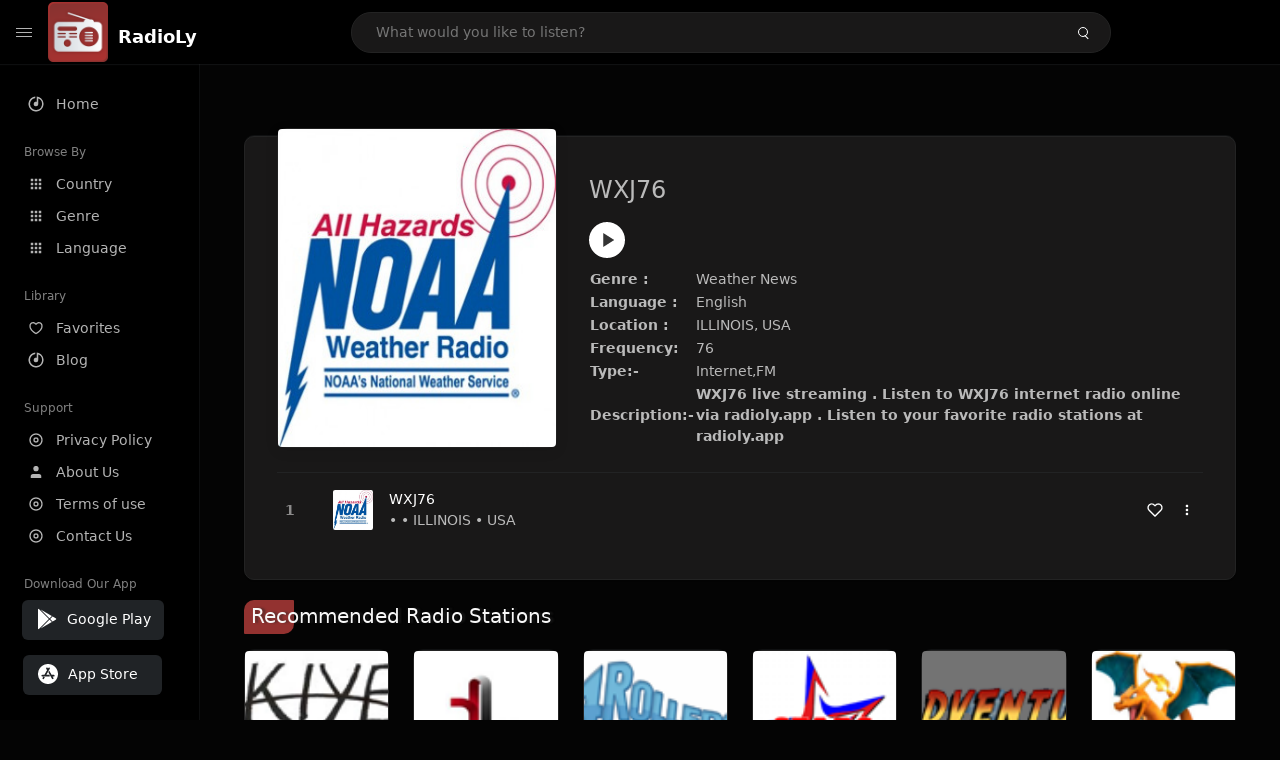

--- FILE ---
content_type: text/html; charset=UTF-8
request_url: https://radioly.app/radio/wxj76/
body_size: 11956
content:
<!DOCTYPE html><html lang="en"><head> <meta charset="UTF-8"> <meta name="viewport" content="width=device-width, user-scalable=no, initial-scale=1.0, maximum-scale=1.0, minimum-scale=1.0"> <meta http-equiv="X-UA-Compatible" content="ie=edge"> <title>WXJ76 FM Listen Live Online | ILLINOIS, USA - RadioLy</title><meta name="description" content="Listen Online WXJ76 FM live from ILLINOIS, USA and more than 50000 worldwide online radio stations including Weather News and many more. "> <meta name="keywords" content="Radio Station, Live Radio, Online Radio, Radio Tuner, Local Radio, AM Radio, AM FM Radio, FM Radio"><meta property="al:web:url" content="https://radioly.app/radio/wxj76/" /><meta property="og:site_name" content="RadioLy"><meta property="og:title" content="WXJ76 FM Listen Live Online | ILLINOIS, USA - RadioLy" /><meta property="og:image" content="https://d371i8ihhgym7w.cloudfront.net/102342531.jpg"><meta property="og:url" content="https://radioly.app/radio/wxj76/" /><meta property="og:description" content="Listen Online WXJ76 FM live from ILLINOIS, USA and more than 50000 worldwide online radio stations including Weather News and many more." /><meta name="twitter:card" content="summary" /><meta name="twitter:title" content="WXJ76 FM Listen Live Online | ILLINOIS, USA - RadioLy" /><meta name="twitter:url" content="https://radioly.app/radio/wxj76/" /><meta property="twitter:image" content="https://d371i8ihhgym7w.cloudfront.net/102342531.jpg"><meta name="twitter:description" content="Listen Online WXJ76 FM live from ILLINOIS, USA and more than 50000 worldwide online radio stations including Weather News and many more.." /><link rel="canonical" href="https://radioly.app/radio/wxj76/">  <link href="https://radioly.app/RadioLy.ico" rel="icon" sizes="32x32"> <link href="https://radioly.app/RadioLy.ico" rel="icon" sizes="192x192">  <link rel="apple-touch-icon" href="https://radioly.app/RadioLy.ico"> <link rel="apple-touch-icon" sizes="152x152" href="https://radioly.app/RadioLy.ico"> <link rel="apple-touch-icon" sizes="180x180" href="https://radioly.app/RadioLy.ico"> <link rel="apple-touch-icon" sizes="167x167" href="https://radioly.app/RadioLy.ico">  <link rel="preconnect" href="https://fonts.googleapis.com"> <link rel="preconnect" href="https://fonts.gstatic.com" crossorigin> <link href="https://fonts.googleapis.com/css2?family=Open+Sans:wght@300;400;500;600;700;800&display=swap" rel="stylesheet">  <link rel="stylesheet" href="https://radioly.app/css/vendors.bundle.css" type="text/css"> <link rel="stylesheet" href="https://radioly.app/css/styles.css" type="text/css">   <script>var base_url = 'https://radioly.app/';</script> <script async src="https://www.googletagmanager.com/gtag/js?id=UA-133828896-1"></script><script> window.dataLayer = window.dataLayer || []; function gtag(){dataLayer.push(arguments);} gtag('js', new Date()); gtag('config', 'UA-133828896-1');</script><script type="text/javascript" src="//monu.delivery/site/c/9/fc5c75-7d49-4288-b9fe-92275e04f36e.js" data-cfasync="false"></script></head><style>body.pb-theme-dark { background-color: #040404 !important;}</style><body class="pb-theme-dark"> <div id="pb_wrapper"> <div id="pb_progress"></div>  <header id="pb_header"><div class="pb-header-container"> <div class="pb-header-left"> <button type="button" id="pb_hamburger"> <span class="pb-icon-nav"></span> </button>  <a style="display: block;" href="https://radioly.app/" class="pb-brand pb-brand-logo pb-page-link"> <img src="https://d371i8ihhgym7w.cloudfront.net/logo.png" alt="" style="width: 60px; border-radius: 3px; margin-right: 10px; height:60px"> </a> <a href="https://radioly.app/" class="web-title pb-brand pb-page-link" style="z-index: 1; margin-top: 8px;">RadioLy</a> </div> <div class="pb-search-form mx-sm-auto"> <input type="text" id="pb-search-input" placeholder="What would you like to listen?"> <button type="button" id="pb_search_icon" class="ms-auto btn p-0"> <i class="pb-icon-search"></i> </button>  </div><nav class="navbar flex-shrink-0"><ul class="navbar-nav flex-row align-items-center"> </ul></nav></div></header>   <aside id="pb_aside"> <nav class="navbar"> <ul class="navbar-nav"> <li class="nav-item "> <a class="nav-link pb-page-link" href="/"> <svg class="nav-link__icon" xmlns="http://www.w3.org/2000/svg" width="18" height="18" viewBox="0 0 24 24" fill="currentColor" stroke-width="2" stroke-linecap="round" stroke-linejoin="round" aria-hidden="true" role="img" focusable="false"> <g> <path fill="none" d="M0 0h24v24H0z"/> <path d="M15 4.582V12a3 3 0 1 1-2-2.83V2.05c5.053.501 9 4.765 9 9.95 0 5.523-4.477 10-10 10S2 17.523 2 12c0-5.185 3.947-9.449 9-9.95v2.012A8.001 8.001 0 0 0 12 20a8 8 0 0 0 3-15.418z"/> </g> </svg> <span class="nav-link__text">Home</span> </a> </li> <li class="nav-item mt-3"> <span class="pb-aside__title">Browse By</span> </li> <li class="nav-item "> <a class="nav-link pb-page-link" href="https://radioly.app/country/"> <svg class="nav-link__icon" xmlns="http://www.w3.org/2000/svg" width="16" height="16" viewBox="0 0 24 24" fill="currentColor" stroke-width="2" stroke-linecap="round" stroke-linejoin="round" aria-hidden="true" role="img" focusable="false"> <path d="M4 8h4V4H4v4zm6 12h4v-4h-4v4zm-6 0h4v-4H4v4zm0-6h4v-4H4v4zm6 0h4v-4h-4v4zm6-10v4h4V4h-4zm-6 4h4V4h-4v4zm6 6h4v-4h-4v4zm0 6h4v-4h-4v4z" /> </svg> <span class="nav-link__text">Country</span> </a> </li> <li class="nav-item "> <a class="nav-link pb-page-link" href="https://radioly.app/genre/"> <svg class="nav-link__icon" xmlns="http://www.w3.org/2000/svg" width="16" height="16" viewBox="0 0 24 24" fill="currentColor" stroke-width="2" stroke-linecap="round" stroke-linejoin="round" aria-hidden="true" role="img" focusable="false"> <path d="M4 8h4V4H4v4zm6 12h4v-4h-4v4zm-6 0h4v-4H4v4zm0-6h4v-4H4v4zm6 0h4v-4h-4v4zm6-10v4h4V4h-4zm-6 4h4V4h-4v4zm6 6h4v-4h-4v4zm0 6h4v-4h-4v4z" /> </svg> <span class="nav-link__text">Genre</span> </a> </li> <li class="nav-item "> <a class="nav-link pb-page-link" href="https://radioly.app/language/"> <svg class="nav-link__icon" xmlns="http://www.w3.org/2000/svg" width="16" height="16" viewBox="0 0 24 24" fill="currentColor" stroke-width="2" stroke-linecap="round" stroke-linejoin="round" aria-hidden="true" role="img" focusable="false"> <path d="M4 8h4V4H4v4zm6 12h4v-4h-4v4zm-6 0h4v-4H4v4zm0-6h4v-4H4v4zm6 0h4v-4h-4v4zm6-10v4h4V4h-4zm-6 4h4V4h-4v4zm6 6h4v-4h-4v4zm0 6h4v-4h-4v4z" /> </svg> <span class="nav-link__text">Language</span> </a> </li> <li class="nav-item mt-3"> <span class="pb-aside__title">Library</span> </li> <li class="nav-item "> <a class="nav-link pb-page-link" href="https://radioly.app/favorites/"> <svg class="nav-link__icon" xmlns="http://www.w3.org/2000/svg" width="16" height="16" viewBox="0 0 24 24" fill="currentColor" stroke-width="2" stroke-linecap="round" stroke-linejoin="round" aria-hidden="true" role="img" focusable="false"> <g> <path fill="none" d="M0 0H24V24H0z"/> <path d="M16.5 3C19.538 3 22 5.5 22 9c0 7-7.5 11-10 12.5C9.5 20 2 16 2 9c0-3.5 2.5-6 5.5-6C9.36 3 11 4 12 5c1-1 2.64-2 4.5-2zm-3.566 15.604c.881-.556 1.676-1.109 2.42-1.701C18.335 14.533 20 11.943 20 9c0-2.36-1.537-4-3.5-4-1.076 0-2.24.57-3.086 1.414L12 7.828l-1.414-1.414C9.74 5.57 8.576 5 7.5 5 5.56 5 4 6.656 4 9c0 2.944 1.666 5.533 4.645 7.903.745.592 1.54 1.145 2.421 1.7.299.189.595.37.934.572.339-.202.635-.383.934-.571z"/> </g> </svg> <span class="nav-link__text">Favorites</span> </a> </li><li class="nav-item "> <a class="nav-link pb-page-link" href="https://radioly.app/blog/"><svg class="nav-link__icon" xmlns="http://www.w3.org/2000/svg" width="18" height="18" viewBox="0 0 24 24" fill="currentColor" stroke-width="2" stroke-linecap="round" stroke-linejoin="round" aria-hidden="true" role="img" focusable="false"> <g> <path fill="none" d="M0 0h24v24H0z"/> <path d="M15 4.582V12a3 3 0 1 1-2-2.83V2.05c5.053.501 9 4.765 9 9.95 0 5.523-4.477 10-10 10S2 17.523 2 12c0-5.185 3.947-9.449 9-9.95v2.012A8.001 8.001 0 0 0 12 20a8 8 0 0 0 3-15.418z"/> </g></svg> <span class="nav-link__text">Blog</span> </a></li><li class="nav-item mt-3"> <span class="pb-aside__title">Support</span></li><li class="nav-item "> <a class="nav-link pb-page-link" href="https://radioly.app/privacy-policy/"><svg class="nav-link__icon" xmlns="http://www.w3.org/2000/svg" width="16" height="16" viewBox="0 0 24 24" fill="currentColor" stroke-width="2" stroke-linecap="round" stroke-linejoin="round" aria-hidden="true" role="img" focusable="false"> <g> <path fill="none" d="M0 0h24v24H0z"></path> <path d="M12 20a8 8 0 1 0 0-16 8 8 0 0 0 0 16zm0 2C6.477 22 2 17.523 2 12S6.477 2 12 2s10 4.477 10 10-4.477 10-10 10zm0-8a2 2 0 1 0 0-4 2 2 0 0 0 0 4zm0 2a4 4 0 1 1 0-8 4 4 0 0 1 0 8z"></path> </g> </svg> <span class="nav-link__text">Privacy Policy</span> </a></li><li class="nav-item "> <a class="nav-link pb-page-link" href="https://radioly.app/about-us/"><svg class="nav-link__icon" xmlns="http://www.w3.org/2000/svg" width="16" height="16" viewBox="0 0 24 24" fill="currentColor" stroke-width="2" stroke-linecap="round" stroke-linejoin="round" aria-hidden="true" role="img" focusable="false"> <path d="M20 21v-2a4 4 0 0 0-4-4H8a4 4 0 0 0-4 4v2"></path><circle cx="12" cy="7" r="4"></circle> </svg> <span class="nav-link__text">About Us</span> </a></li><li class="nav-item "> <a class="nav-link pb-page-link" href="https://radioly.app/terms-and-condition/"><svg class="nav-link__icon" xmlns="http://www.w3.org/2000/svg" width="16" height="16" viewBox="0 0 24 24" fill="currentColor" stroke-width="2" stroke-linecap="round" stroke-linejoin="round" aria-hidden="true" role="img" focusable="false"> <g> <path fill="none" d="M0 0h24v24H0z"></path> <path d="M12 20a8 8 0 1 0 0-16 8 8 0 0 0 0 16zm0 2C6.477 22 2 17.523 2 12S6.477 2 12 2s10 4.477 10 10-4.477 10-10 10zm0-8a2 2 0 1 0 0-4 2 2 0 0 0 0 4zm0 2a4 4 0 1 1 0-8 4 4 0 0 1 0 8z"></path> </g> </svg> <span class="nav-link__text">Terms of use</span> </a></li><li class="nav-item "> <a class="nav-link pb-page-link" href="https://radioly.app/contact-us/"><svg class="nav-link__icon" xmlns="http://www.w3.org/2000/svg" width="16" height="16" viewBox="0 0 24 24" fill="currentColor" stroke-width="2" stroke-linecap="round" stroke-linejoin="round" aria-hidden="true" role="img" focusable="false"> <g> <path fill="none" d="M0 0h24v24H0z"></path> <path d="M12 20a8 8 0 1 0 0-16 8 8 0 0 0 0 16zm0 2C6.477 22 2 17.523 2 12S6.477 2 12 2s10 4.477 10 10-4.477 10-10 10zm0-8a2 2 0 1 0 0-4 2 2 0 0 0 0 4zm0 2a4 4 0 1 1 0-8 4 4 0 0 1 0 8z"></path> </g> </svg> <span class="nav-link__text">Contact Us</span> </a></li><li class="nav-item mt-3"><span class="pb-aside__title">Download Our App</span></li><li class="nav-item"> <div style="margin-left: 14px;" class="d-flex align-items-center pb-app-download"> <a href="https://play.google.com/store/apps/details?id=com.onlineradio.radiofm&hl=en&gl=us" class="btn d-flex align-items-center ms-2" target="_blank"> <svg viewBox="0 0 24 24" width="24" height="24"> <path fill="none" d="M0 0h24v24H0z"></path> <path fill="currentColor" d="M3.609 1.814L13.792 12 3.61 22.186a.996.996 0 0 1-.61-.92V2.734a1 1 0 0 1 .609-.92zm10.89 10.893l2.302 2.302-10.937 6.333 8.635-8.635zm3.199-3.198l2.807 1.626a1 1 0 0 1 0 1.73l-2.808 1.626L15.206 12l2.492-2.491zM5.864 2.658L16.802 8.99l-2.303 2.303-8.635-8.635z"></path> </svg> <span class="ms-2">Google Play</span> </a> </div><div style="margin-left: 23px;margin-top: 15px;" class="d-flex align-items-center pb-app-download"><a href="https://itunes.apple.com/in/app/radio-hub-app/id1440995773?mt=8" class="btn d-flex align-items-center" style="width: 139px;" target="_blank"> <svg viewBox="0 0 24 24" width="24" height="24"> <path fill="none" d="M0 0h24v24H0z"></path> <path fill="currentColor" d="M12 2c5.523 0 10 4.477 10 10s-4.477 10-10 10S2 17.523 2 12 6.477 2 12 2zM8.823 15.343c-.395-.477-.886-.647-1.479-.509l-.15.041-.59 1.016a.823.823 0 0 0 1.366.916l.062-.093.79-1.371zM13.21 8.66c-.488.404-.98 1.597-.29 2.787l3.04 5.266a.824.824 0 0 0 1.476-.722l-.049-.1-.802-1.392h1.19a.82.82 0 0 0 .822-.823.82.82 0 0 0-.72-.816l-.103-.006h-2.14L13.44 9.057l-.23-.396zm.278-3.044a.825.825 0 0 0-1.063.21l-.062.092-.367.633-.359-.633a.824.824 0 0 0-1.476.722l.049.1.838 1.457-2.685 4.653H6.266a.82.82 0 0 0-.822.822c0 .421.312.766.719.817l.103.006h7.48c.34-.64-.06-1.549-.81-1.638l-.121-.007h-2.553l3.528-6.11a.823.823 0 0 0-.302-1.124z"></path> </svg> <span class="ms-2">App Store</span></a><div/></li> </ul> </nav>  <footer class="pb-footer"> <p class="text-muted pb-copy">@2026 RadioLy</p> </footer> </aside> <main id="pb_main"> <div class="pb-main-container"><div id="mmt-f29d6e76-9e6a-48c1-9556-3c66002ebf7c"></div><script type="text/javascript" data-cfasync="false">$MMT = window.$MMT || {}; $MMT.cmd = $MMT.cmd || [];$MMT.cmd.push(function(){ $MMT.display.slots.push(["f29d6e76-9e6a-48c1-9556-3c66002ebf7c"]); })</script> <div class="pb-card pb-card--collection nsofts_border"> <div style="margin-top:15px" class="pb-card--collection__head"> <div class="pb-card--collection__cover nsofts_border"> <img style="height: 100%;" onerror="this.src='https://d371i8ihhgym7w.cloudfront.net/logo.png';" src="https://d371i8ihhgym7w.cloudfront.net/102342531.jpg" alt=" WXJ76"> </div> <div class="pb-card--collection__content"> <h1> WXJ76</h1><button type="button" style="display: inline-block !important; margin-top: 10px;" class="pb-btn-play" data-play-id="110088"></button><table style="margin-top: 10px;"> <tbody> <tr> <th>Genre :</th> <td >Weather News</td> </tr> <tr > <th >Language :</th> <td >English</td> </tr> <tr > <th >Location :</th> <td > ILLINOIS, USA</td> </tr> <tr > <th >Frequency:</th> <td >76</td> </tr> <tr > <th >Type:-</th> <td >Internet,FM</td> </tr> <tr> <th>Description:-</th> <th> WXJ76 live streaming . Listen to WXJ76 internet radio online via radioly.app . Listen to your favorite radio stations at radioly.app </th> </tr> </tbody></table> </div> </div> <div class="pb-card--collection__body"> <ul class="pb-collection-list"> <li class="pb-collection-list__item" data-audio-id="110088" data-audio-name=" WXJ76" data-audio-artist="Weather News" data-audio-album="Weather News" data-audio-url="https://wxradio.org/IL-Champaign-WXJ76" data-audio-cover="https://d371i8ihhgym7w.cloudfront.net/102342531.jpg"> <button type="button" class="pb-btn-play" data-play-id="110088"></button> <span class="pb-collection-list__item__number"></span> <div class="pb-collection-list__cover" data-play-id="110088"> <img onerror="this.src='https://d371i8ihhgym7w.cloudfront.net/logo.png';" src="https://d371i8ihhgym7w.cloudfront.net/102342531.jpg" alt=""> <div class="pb-collection-list__cover__content"> <span class="pb-collection-list__cover__title"> WXJ76</span> <span class="pb-collection-list__cover__sub-title" > • • ILLINOIS • USA</span> </div> </div> <button class="pb-btn-fav d-inline-flex align-items-center" data-fav-id="110088"> <svg xmlns="http://www.w3.org/2000/svg" width="16" height="16" viewBox="0 0 24 24" fill="none" stroke="currentColor" stroke-width="2" stroke-linecap="round" stroke-linejoin="round"> <path d="M20.84 4.61a5.5 5.5 0 0 0-7.78 0L12 5.67l-1.06-1.06a5.5 5.5 0 0 0-7.78 7.78l1.06 1.06L12 21.23l7.78-7.78 1.06-1.06a5.5 5.5 0 0 0 0-7.78z" /> </svg> </button> <div class="dropdown"> <a href="javascript:void(0);" data-bs-toggle="dropdown"> <svg xmlns="http://www.w3.org/2000/svg" width="16" height="16" viewBox="0 0 24 24" fill="currentColor" stroke="currentColor" stroke-width="0" stroke-linecap="round" stroke-linejoin="round"> <circle cx="12" cy="12" r="2"></circle> <circle cx="12" cy="6" r="2"></circle> <circle cx="12" cy="18" r="2"></circle> </svg> </a> <ul class="dropdown-menu dropdown-menu-end"> <li><a class="dropdown-item pb-btn-np" href="javascript:void(0)" data-play-id="110088">Next to play</a></li> <li><a class="dropdown-item pb-btn-aq" href="javascript:void(0)" data-play-id="110088">Add to queue</a></li> <li><a class="dropdown-item" href="javascript:void(0);" data-share-id="wxj76/" data-bs-toggle="modal" data-bs-target="#pb_share_music">Share</a></li> <li><hr class="dropdown-divider"></li> <li><a class="dropdown-item pb-btn-p" href="javascript:void(0)" data-play-id="110088">Play</a></li> </ul> </div> </li> </ul> </div> </div> <div style="margin-top:20px" class="mb-3"> <h5 class="ns-title-bar">Recommended Radio Stations</h5> </div> <div class="swiper-section mb-4"> <div class="swiper" data-slides="6" grid-rows="2"> <div class="swiper-wrapper"> <div class="swiper-slide"> <div class="pb-card pb-card--cover nsofts_border" data-audio-id="48580" data-audio-name="KIYE 88.7 FM" data-audio-artist="classic rock, blues, jazz, news, oldies" data-audio-country="US" data-audio-url="https://fmradiohub.in/radio?url=http://kiye.streamon.fm:8000/KIYE-24k.aac" data-audio-cover="https://d371i8ihhgym7w.cloudfront.net/3733.png"> <div class="pb-card__head dropdown"> <a href="javascript:void(0);" data-bs-toggle="dropdown"> <svg xmlns="http://www.w3.org/2000/svg" width="16" height="16" viewBox="0 0 24 24" fill="currentColor" stroke="currentColor" stroke-width="0" stroke-linecap="round" stroke-linejoin="round"> <circle cx="12" cy="12" r="2"></circle> <circle cx="12" cy="6" r="2"></circle> <circle cx="12" cy="18" r="2"></circle> </svg> </a> <ul class="dropdown-menu"> <li><a class="dropdown-item pb-btn-np" href="javascript:void(0)" data-play-id="48580">Next to play</a></li> <li><a class="dropdown-item pb-btn-aq" href="javascript:void(0)" data-play-id="48580">Add to queue</a></li> <li><a class="dropdown-item pb-btn-fav" href="javascript:void(0)" data-fav-id="48580">Favorites</a></li> <li><a class="dropdown-item" href="javascript:void(0);" data-share-id="us.kiye/" data-bs-toggle="modal" data-bs-target="#pb_share_music">Share</a></li> <li><hr class="dropdown-divider"></li> <li><a class="dropdown-item pb-btn-p" href="javascript:void(0)" data-play-id="48580">Play</a></li> </ul> </div> <div class="pb-card__image" > <a class="pb-page-link" href="https://radioly.app/radio/us.kiye/"><img onerror="this.src='https://d371i8ihhgym7w.cloudfront.net/logo.png';" src="https://d371i8ihhgym7w.cloudfront.net/3733.png" alt="KIYE 88.7 FM"></a> <button type="button" class="pb-btn-play" data-play-id="48580"></button> </div> <div class="pb-card__content"> <div class="pb-card__content__text"> <a href="https://radioly.app/radio/us.kiye/"class="pb-card__title pb-page-link">KIYE 88.7 FM</a> <a href="https://radioly.app/radio/us.kiye/" class="pb-card__sub-title pb-page-link">classic rock, blues, jazz, news, oldies</a> </div> </div> </div> </div> <div class="swiper-slide"> <div class="pb-card pb-card--cover nsofts_border" data-audio-id="48583" data-audio-name="Traklife Radio " data-audio-artist="r'n'b, pop, hip-hop, soul" data-audio-country="US" data-audio-url="https://fmradiohub.in/radio?url=http://108.163.221.106/stream" data-audio-cover="https://d371i8ihhgym7w.cloudfront.net/3736.png"> <div class="pb-card__head dropdown"> <a href="javascript:void(0);" data-bs-toggle="dropdown"> <svg xmlns="http://www.w3.org/2000/svg" width="16" height="16" viewBox="0 0 24 24" fill="currentColor" stroke="currentColor" stroke-width="0" stroke-linecap="round" stroke-linejoin="round"> <circle cx="12" cy="12" r="2"></circle> <circle cx="12" cy="6" r="2"></circle> <circle cx="12" cy="18" r="2"></circle> </svg> </a> <ul class="dropdown-menu"> <li><a class="dropdown-item pb-btn-np" href="javascript:void(0)" data-play-id="48583">Next to play</a></li> <li><a class="dropdown-item pb-btn-aq" href="javascript:void(0)" data-play-id="48583">Add to queue</a></li> <li><a class="dropdown-item pb-btn-fav" href="javascript:void(0)" data-fav-id="48583">Favorites</a></li> <li><a class="dropdown-item" href="javascript:void(0);" data-share-id="us.trakliferadio/" data-bs-toggle="modal" data-bs-target="#pb_share_music">Share</a></li> <li><hr class="dropdown-divider"></li> <li><a class="dropdown-item pb-btn-p" href="javascript:void(0)" data-play-id="48583">Play</a></li> </ul> </div> <div class="pb-card__image" > <a class="pb-page-link" href="https://radioly.app/radio/us.trakliferadio/"><img onerror="this.src='https://d371i8ihhgym7w.cloudfront.net/logo.png';" src="https://d371i8ihhgym7w.cloudfront.net/3736.png" alt="Traklife Radio "></a> <button type="button" class="pb-btn-play" data-play-id="48583"></button> </div> <div class="pb-card__content"> <div class="pb-card__content__text"> <a href="https://radioly.app/radio/us.trakliferadio/"class="pb-card__title pb-page-link">Traklife Radio </a> <a href="https://radioly.app/radio/us.trakliferadio/" class="pb-card__sub-title pb-page-link">r'n'b, pop, hip-hop, soul</a> </div> </div> </div> </div> <div class="swiper-slide"> <div class="pb-card pb-card--cover nsofts_border" data-audio-id="48618" data-audio-name="4RollersRadio" data-audio-artist="r'n'b, hip-hop, urban" data-audio-country="US" data-audio-url="https://fmradiohub.in/radio?url=http://usa6.fastcast4u.com:5144/stream" data-audio-cover="https://d371i8ihhgym7w.cloudfront.net/3771.png"> <div class="pb-card__head dropdown"> <a href="javascript:void(0);" data-bs-toggle="dropdown"> <svg xmlns="http://www.w3.org/2000/svg" width="16" height="16" viewBox="0 0 24 24" fill="currentColor" stroke="currentColor" stroke-width="0" stroke-linecap="round" stroke-linejoin="round"> <circle cx="12" cy="12" r="2"></circle> <circle cx="12" cy="6" r="2"></circle> <circle cx="12" cy="18" r="2"></circle> </svg> </a> <ul class="dropdown-menu"> <li><a class="dropdown-item pb-btn-np" href="javascript:void(0)" data-play-id="48618">Next to play</a></li> <li><a class="dropdown-item pb-btn-aq" href="javascript:void(0)" data-play-id="48618">Add to queue</a></li> <li><a class="dropdown-item pb-btn-fav" href="javascript:void(0)" data-fav-id="48618">Favorites</a></li> <li><a class="dropdown-item" href="javascript:void(0);" data-share-id="us.4rollers/" data-bs-toggle="modal" data-bs-target="#pb_share_music">Share</a></li> <li><hr class="dropdown-divider"></li> <li><a class="dropdown-item pb-btn-p" href="javascript:void(0)" data-play-id="48618">Play</a></li> </ul> </div> <div class="pb-card__image" > <a class="pb-page-link" href="https://radioly.app/radio/us.4rollers/"><img onerror="this.src='https://d371i8ihhgym7w.cloudfront.net/logo.png';" src="https://d371i8ihhgym7w.cloudfront.net/3771.png" alt="4RollersRadio"></a> <button type="button" class="pb-btn-play" data-play-id="48618"></button> </div> <div class="pb-card__content"> <div class="pb-card__content__text"> <a href="https://radioly.app/radio/us.4rollers/"class="pb-card__title pb-page-link">4RollersRadio</a> <a href="https://radioly.app/radio/us.4rollers/" class="pb-card__sub-title pb-page-link">r'n'b, hip-hop, urban</a> </div> </div> </div> </div> <div class="swiper-slide"> <div class="pb-card pb-card--cover nsofts_border" data-audio-id="48750" data-audio-name="Stars 99.3" data-audio-artist="rock'n'roll, pop-rock" data-audio-country="US" data-audio-url="https://fmradiohub.in/radio?url=http://67.212.165.106:8089/live.mp3" data-audio-cover="https://d371i8ihhgym7w.cloudfront.net/3903.png"> <div class="pb-card__head dropdown"> <a href="javascript:void(0);" data-bs-toggle="dropdown"> <svg xmlns="http://www.w3.org/2000/svg" width="16" height="16" viewBox="0 0 24 24" fill="currentColor" stroke="currentColor" stroke-width="0" stroke-linecap="round" stroke-linejoin="round"> <circle cx="12" cy="12" r="2"></circle> <circle cx="12" cy="6" r="2"></circle> <circle cx="12" cy="18" r="2"></circle> </svg> </a> <ul class="dropdown-menu"> <li><a class="dropdown-item pb-btn-np" href="javascript:void(0)" data-play-id="48750">Next to play</a></li> <li><a class="dropdown-item pb-btn-aq" href="javascript:void(0)" data-play-id="48750">Add to queue</a></li> <li><a class="dropdown-item pb-btn-fav" href="javascript:void(0)" data-fav-id="48750">Favorites</a></li> <li><a class="dropdown-item" href="javascript:void(0);" data-share-id="us.wbed/" data-bs-toggle="modal" data-bs-target="#pb_share_music">Share</a></li> <li><hr class="dropdown-divider"></li> <li><a class="dropdown-item pb-btn-p" href="javascript:void(0)" data-play-id="48750">Play</a></li> </ul> </div> <div class="pb-card__image" > <a class="pb-page-link" href="https://radioly.app/radio/us.wbed/"><img onerror="this.src='https://d371i8ihhgym7w.cloudfront.net/logo.png';" src="https://d371i8ihhgym7w.cloudfront.net/3903.png" alt="Stars 99.3"></a> <button type="button" class="pb-btn-play" data-play-id="48750"></button> </div> <div class="pb-card__content"> <div class="pb-card__content__text"> <a href="https://radioly.app/radio/us.wbed/"class="pb-card__title pb-page-link">Stars 99.3</a> <a href="https://radioly.app/radio/us.wbed/" class="pb-card__sub-title pb-page-link">rock'n'roll, pop-rock</a> </div> </div> </div> </div> <div class="swiper-slide"> <div class="pb-card pb-card--cover nsofts_border" data-audio-id="49036" data-audio-name="The Adventure" data-audio-artist="pop, 90s, 80s" data-audio-country="US" data-audio-url="https://fmradiohub.in/radio?url=http://72.13.83.130:1010/KWHO" data-audio-cover="https://d371i8ihhgym7w.cloudfront.net/4189.png"> <div class="pb-card__head dropdown"> <a href="javascript:void(0);" data-bs-toggle="dropdown"> <svg xmlns="http://www.w3.org/2000/svg" width="16" height="16" viewBox="0 0 24 24" fill="currentColor" stroke="currentColor" stroke-width="0" stroke-linecap="round" stroke-linejoin="round"> <circle cx="12" cy="12" r="2"></circle> <circle cx="12" cy="6" r="2"></circle> <circle cx="12" cy="18" r="2"></circle> </svg> </a> <ul class="dropdown-menu"> <li><a class="dropdown-item pb-btn-np" href="javascript:void(0)" data-play-id="49036">Next to play</a></li> <li><a class="dropdown-item pb-btn-aq" href="javascript:void(0)" data-play-id="49036">Add to queue</a></li> <li><a class="dropdown-item pb-btn-fav" href="javascript:void(0)" data-fav-id="49036">Favorites</a></li> <li><a class="dropdown-item" href="javascript:void(0);" data-share-id="us.kwho/" data-bs-toggle="modal" data-bs-target="#pb_share_music">Share</a></li> <li><hr class="dropdown-divider"></li> <li><a class="dropdown-item pb-btn-p" href="javascript:void(0)" data-play-id="49036">Play</a></li> </ul> </div> <div class="pb-card__image" > <a class="pb-page-link" href="https://radioly.app/radio/us.kwho/"><img onerror="this.src='https://d371i8ihhgym7w.cloudfront.net/logo.png';" src="https://d371i8ihhgym7w.cloudfront.net/4189.png" alt="The Adventure"></a> <button type="button" class="pb-btn-play" data-play-id="49036"></button> </div> <div class="pb-card__content"> <div class="pb-card__content__text"> <a href="https://radioly.app/radio/us.kwho/"class="pb-card__title pb-page-link">The Adventure</a> <a href="https://radioly.app/radio/us.kwho/" class="pb-card__sub-title pb-page-link">pop, 90s, 80s</a> </div> </div> </div> </div> <div class="swiper-slide"> <div class="pb-card pb-card--cover nsofts_border" data-audio-id="49094" data-audio-name="Music Nation" data-audio-artist="indie, alternative" data-audio-country="US" data-audio-url="https://fmradiohub.in/radio?url=http://listen.radionomy.com/musicnation" data-audio-cover="https://d371i8ihhgym7w.cloudfront.net/4247.png"> <div class="pb-card__head dropdown"> <a href="javascript:void(0);" data-bs-toggle="dropdown"> <svg xmlns="http://www.w3.org/2000/svg" width="16" height="16" viewBox="0 0 24 24" fill="currentColor" stroke="currentColor" stroke-width="0" stroke-linecap="round" stroke-linejoin="round"> <circle cx="12" cy="12" r="2"></circle> <circle cx="12" cy="6" r="2"></circle> <circle cx="12" cy="18" r="2"></circle> </svg> </a> <ul class="dropdown-menu"> <li><a class="dropdown-item pb-btn-np" href="javascript:void(0)" data-play-id="49094">Next to play</a></li> <li><a class="dropdown-item pb-btn-aq" href="javascript:void(0)" data-play-id="49094">Add to queue</a></li> <li><a class="dropdown-item pb-btn-fav" href="javascript:void(0)" data-fav-id="49094">Favorites</a></li> <li><a class="dropdown-item" href="javascript:void(0);" data-share-id="us.musicnation/" data-bs-toggle="modal" data-bs-target="#pb_share_music">Share</a></li> <li><hr class="dropdown-divider"></li> <li><a class="dropdown-item pb-btn-p" href="javascript:void(0)" data-play-id="49094">Play</a></li> </ul> </div> <div class="pb-card__image" > <a class="pb-page-link" href="https://radioly.app/radio/us.musicnation/"><img onerror="this.src='https://d371i8ihhgym7w.cloudfront.net/logo.png';" src="https://d371i8ihhgym7w.cloudfront.net/4247.png" alt="Music Nation"></a> <button type="button" class="pb-btn-play" data-play-id="49094"></button> </div> <div class="pb-card__content"> <div class="pb-card__content__text"> <a href="https://radioly.app/radio/us.musicnation/"class="pb-card__title pb-page-link">Music Nation</a> <a href="https://radioly.app/radio/us.musicnation/" class="pb-card__sub-title pb-page-link">indie, alternative</a> </div> </div> </div> </div> <div class="swiper-slide"> <div class="pb-card pb-card--cover nsofts_border" data-audio-id="49136" data-audio-name="Three clock hours FM" data-audio-artist="rock, pop, rap, hip-hop" data-audio-country="US" data-audio-url="https://fmradiohub.in/radio?url=http://94.24.49.45:8180/;" data-audio-cover="https://d371i8ihhgym7w.cloudfront.net/4289.png"> <div class="pb-card__head dropdown"> <a href="javascript:void(0);" data-bs-toggle="dropdown"> <svg xmlns="http://www.w3.org/2000/svg" width="16" height="16" viewBox="0 0 24 24" fill="currentColor" stroke="currentColor" stroke-width="0" stroke-linecap="round" stroke-linejoin="round"> <circle cx="12" cy="12" r="2"></circle> <circle cx="12" cy="6" r="2"></circle> <circle cx="12" cy="18" r="2"></circle> </svg> </a> <ul class="dropdown-menu"> <li><a class="dropdown-item pb-btn-np" href="javascript:void(0)" data-play-id="49136">Next to play</a></li> <li><a class="dropdown-item pb-btn-aq" href="javascript:void(0)" data-play-id="49136">Add to queue</a></li> <li><a class="dropdown-item pb-btn-fav" href="javascript:void(0)" data-fav-id="49136">Favorites</a></li> <li><a class="dropdown-item" href="javascript:void(0);" data-share-id="us.threeclockhours/" data-bs-toggle="modal" data-bs-target="#pb_share_music">Share</a></li> <li><hr class="dropdown-divider"></li> <li><a class="dropdown-item pb-btn-p" href="javascript:void(0)" data-play-id="49136">Play</a></li> </ul> </div> <div class="pb-card__image" > <a class="pb-page-link" href="https://radioly.app/radio/us.threeclockhours/"><img onerror="this.src='https://d371i8ihhgym7w.cloudfront.net/logo.png';" src="https://d371i8ihhgym7w.cloudfront.net/4289.png" alt="Three clock hours FM"></a> <button type="button" class="pb-btn-play" data-play-id="49136"></button> </div> <div class="pb-card__content"> <div class="pb-card__content__text"> <a href="https://radioly.app/radio/us.threeclockhours/"class="pb-card__title pb-page-link">Three clock hours FM</a> <a href="https://radioly.app/radio/us.threeclockhours/" class="pb-card__sub-title pb-page-link">rock, pop, rap, hip-hop</a> </div> </div> </div> </div> <div class="swiper-slide"> <div class="pb-card pb-card--cover nsofts_border" data-audio-id="49303" data-audio-name="STAR FM" data-audio-artist="top40" data-audio-country="us" data-audio-url="https://fmradiohub.in/radio?url=http://15363.live.streamtheworld.com/KEHKFMAAC.aac" data-audio-cover="https://d371i8ihhgym7w.cloudfront.net/4456.png"> <div class="pb-card__head dropdown"> <a href="javascript:void(0);" data-bs-toggle="dropdown"> <svg xmlns="http://www.w3.org/2000/svg" width="16" height="16" viewBox="0 0 24 24" fill="currentColor" stroke="currentColor" stroke-width="0" stroke-linecap="round" stroke-linejoin="round"> <circle cx="12" cy="12" r="2"></circle> <circle cx="12" cy="6" r="2"></circle> <circle cx="12" cy="18" r="2"></circle> </svg> </a> <ul class="dropdown-menu"> <li><a class="dropdown-item pb-btn-np" href="javascript:void(0)" data-play-id="49303">Next to play</a></li> <li><a class="dropdown-item pb-btn-aq" href="javascript:void(0)" data-play-id="49303">Add to queue</a></li> <li><a class="dropdown-item pb-btn-fav" href="javascript:void(0)" data-fav-id="49303">Favorites</a></li> <li><a class="dropdown-item" href="javascript:void(0);" data-share-id="us.kehk/" data-bs-toggle="modal" data-bs-target="#pb_share_music">Share</a></li> <li><hr class="dropdown-divider"></li> <li><a class="dropdown-item pb-btn-p" href="javascript:void(0)" data-play-id="49303">Play</a></li> </ul> </div> <div class="pb-card__image" > <a class="pb-page-link" href="https://radioly.app/radio/us.kehk/"><img onerror="this.src='https://d371i8ihhgym7w.cloudfront.net/logo.png';" src="https://d371i8ihhgym7w.cloudfront.net/4456.png" alt="STAR FM"></a> <button type="button" class="pb-btn-play" data-play-id="49303"></button> </div> <div class="pb-card__content"> <div class="pb-card__content__text"> <a href="https://radioly.app/radio/us.kehk/"class="pb-card__title pb-page-link">STAR FM</a> <a href="https://radioly.app/radio/us.kehk/" class="pb-card__sub-title pb-page-link">top40</a> </div> </div> </div> </div> <div class="swiper-slide"> <div class="pb-card pb-card--cover nsofts_border" data-audio-id="49326" data-audio-name="93.5 The Lloyd" data-audio-artist="country" data-audio-country="US" data-audio-url="https://fmradiohub.in/radio?url=http://playerservices.streamtheworld.com/api/livestream-redirect/WLYDFMAAC.aac?dist=onlineradiobox" data-audio-cover="https://d371i8ihhgym7w.cloudfront.net/4479.png"> <div class="pb-card__head dropdown"> <a href="javascript:void(0);" data-bs-toggle="dropdown"> <svg xmlns="http://www.w3.org/2000/svg" width="16" height="16" viewBox="0 0 24 24" fill="currentColor" stroke="currentColor" stroke-width="0" stroke-linecap="round" stroke-linejoin="round"> <circle cx="12" cy="12" r="2"></circle> <circle cx="12" cy="6" r="2"></circle> <circle cx="12" cy="18" r="2"></circle> </svg> </a> <ul class="dropdown-menu"> <li><a class="dropdown-item pb-btn-np" href="javascript:void(0)" data-play-id="49326">Next to play</a></li> <li><a class="dropdown-item pb-btn-aq" href="javascript:void(0)" data-play-id="49326">Add to queue</a></li> <li><a class="dropdown-item pb-btn-fav" href="javascript:void(0)" data-fav-id="49326">Favorites</a></li> <li><a class="dropdown-item" href="javascript:void(0);" data-share-id="us.wlfw/" data-bs-toggle="modal" data-bs-target="#pb_share_music">Share</a></li> <li><hr class="dropdown-divider"></li> <li><a class="dropdown-item pb-btn-p" href="javascript:void(0)" data-play-id="49326">Play</a></li> </ul> </div> <div class="pb-card__image" > <a class="pb-page-link" href="https://radioly.app/radio/us.wlfw/"><img onerror="this.src='https://d371i8ihhgym7w.cloudfront.net/logo.png';" src="https://d371i8ihhgym7w.cloudfront.net/4479.png" alt="93.5 The Lloyd"></a> <button type="button" class="pb-btn-play" data-play-id="49326"></button> </div> <div class="pb-card__content"> <div class="pb-card__content__text"> <a href="https://radioly.app/radio/us.wlfw/"class="pb-card__title pb-page-link">93.5 The Lloyd</a> <a href="https://radioly.app/radio/us.wlfw/" class="pb-card__sub-title pb-page-link">country</a> </div> </div> </div> </div> <div class="swiper-slide"> <div class="pb-card pb-card--cover nsofts_border" data-audio-id="49466" data-audio-name="WHKP" data-audio-artist="talk, country" data-audio-country="US" data-audio-url="https://us2.maindigitalstream.com/ssl/WHKP" data-audio-cover="https://d371i8ihhgym7w.cloudfront.net/4619.png"> <div class="pb-card__head dropdown"> <a href="javascript:void(0);" data-bs-toggle="dropdown"> <svg xmlns="http://www.w3.org/2000/svg" width="16" height="16" viewBox="0 0 24 24" fill="currentColor" stroke="currentColor" stroke-width="0" stroke-linecap="round" stroke-linejoin="round"> <circle cx="12" cy="12" r="2"></circle> <circle cx="12" cy="6" r="2"></circle> <circle cx="12" cy="18" r="2"></circle> </svg> </a> <ul class="dropdown-menu"> <li><a class="dropdown-item pb-btn-np" href="javascript:void(0)" data-play-id="49466">Next to play</a></li> <li><a class="dropdown-item pb-btn-aq" href="javascript:void(0)" data-play-id="49466">Add to queue</a></li> <li><a class="dropdown-item pb-btn-fav" href="javascript:void(0)" data-fav-id="49466">Favorites</a></li> <li><a class="dropdown-item" href="javascript:void(0);" data-share-id="us.whkp/" data-bs-toggle="modal" data-bs-target="#pb_share_music">Share</a></li> <li><hr class="dropdown-divider"></li> <li><a class="dropdown-item pb-btn-p" href="javascript:void(0)" data-play-id="49466">Play</a></li> </ul> </div> <div class="pb-card__image" > <a class="pb-page-link" href="https://radioly.app/radio/us.whkp/"><img onerror="this.src='https://d371i8ihhgym7w.cloudfront.net/logo.png';" src="https://d371i8ihhgym7w.cloudfront.net/4619.png" alt="WHKP"></a> <button type="button" class="pb-btn-play" data-play-id="49466"></button> </div> <div class="pb-card__content"> <div class="pb-card__content__text"> <a href="https://radioly.app/radio/us.whkp/"class="pb-card__title pb-page-link">WHKP</a> <a href="https://radioly.app/radio/us.whkp/" class="pb-card__sub-title pb-page-link">talk, country</a> </div> </div> </div> </div> <div class="swiper-slide"> <div class="pb-card pb-card--cover nsofts_border" data-audio-id="49517" data-audio-name="Rich Radio BKNY" data-audio-artist="r'n'b, hip-hop, indie, soul" data-audio-country="US" data-audio-url="https://fmradiohub.in/radio?url=http://playerservices.streamtheworld.com/api/livestream-redirect/SAM02AAC12_SC.aac?dist=onlineradiobox" data-audio-cover="https://d371i8ihhgym7w.cloudfront.net/4670.png"> <div class="pb-card__head dropdown"> <a href="javascript:void(0);" data-bs-toggle="dropdown"> <svg xmlns="http://www.w3.org/2000/svg" width="16" height="16" viewBox="0 0 24 24" fill="currentColor" stroke="currentColor" stroke-width="0" stroke-linecap="round" stroke-linejoin="round"> <circle cx="12" cy="12" r="2"></circle> <circle cx="12" cy="6" r="2"></circle> <circle cx="12" cy="18" r="2"></circle> </svg> </a> <ul class="dropdown-menu"> <li><a class="dropdown-item pb-btn-np" href="javascript:void(0)" data-play-id="49517">Next to play</a></li> <li><a class="dropdown-item pb-btn-aq" href="javascript:void(0)" data-play-id="49517">Add to queue</a></li> <li><a class="dropdown-item pb-btn-fav" href="javascript:void(0)" data-fav-id="49517">Favorites</a></li> <li><a class="dropdown-item" href="javascript:void(0);" data-share-id="us.bkny/" data-bs-toggle="modal" data-bs-target="#pb_share_music">Share</a></li> <li><hr class="dropdown-divider"></li> <li><a class="dropdown-item pb-btn-p" href="javascript:void(0)" data-play-id="49517">Play</a></li> </ul> </div> <div class="pb-card__image" > <a class="pb-page-link" href="https://radioly.app/radio/us.bkny/"><img onerror="this.src='https://d371i8ihhgym7w.cloudfront.net/logo.png';" src="https://d371i8ihhgym7w.cloudfront.net/4670.png" alt="Rich Radio BKNY"></a> <button type="button" class="pb-btn-play" data-play-id="49517"></button> </div> <div class="pb-card__content"> <div class="pb-card__content__text"> <a href="https://radioly.app/radio/us.bkny/"class="pb-card__title pb-page-link">Rich Radio BKNY</a> <a href="https://radioly.app/radio/us.bkny/" class="pb-card__sub-title pb-page-link">r'n'b, hip-hop, indie, soul</a> </div> </div> </div> </div> <div class="swiper-slide"> <div class="pb-card pb-card--cover nsofts_border" data-audio-id="49634" data-audio-name="Alaska Public Media" data-audio-artist="pop, news, public" data-audio-country="US" data-audio-url="https://alaskapublic-live.streamguys1.com/mp3-TuneIn" data-audio-cover="https://d371i8ihhgym7w.cloudfront.net/4787.png"> <div class="pb-card__head dropdown"> <a href="javascript:void(0);" data-bs-toggle="dropdown"> <svg xmlns="http://www.w3.org/2000/svg" width="16" height="16" viewBox="0 0 24 24" fill="currentColor" stroke="currentColor" stroke-width="0" stroke-linecap="round" stroke-linejoin="round"> <circle cx="12" cy="12" r="2"></circle> <circle cx="12" cy="6" r="2"></circle> <circle cx="12" cy="18" r="2"></circle> </svg> </a> <ul class="dropdown-menu"> <li><a class="dropdown-item pb-btn-np" href="javascript:void(0)" data-play-id="49634">Next to play</a></li> <li><a class="dropdown-item pb-btn-aq" href="javascript:void(0)" data-play-id="49634">Add to queue</a></li> <li><a class="dropdown-item pb-btn-fav" href="javascript:void(0)" data-fav-id="49634">Favorites</a></li> <li><a class="dropdown-item" href="javascript:void(0);" data-share-id="us.kska/" data-bs-toggle="modal" data-bs-target="#pb_share_music">Share</a></li> <li><hr class="dropdown-divider"></li> <li><a class="dropdown-item pb-btn-p" href="javascript:void(0)" data-play-id="49634">Play</a></li> </ul> </div> <div class="pb-card__image" > <a class="pb-page-link" href="https://radioly.app/radio/us.kska/"><img onerror="this.src='https://d371i8ihhgym7w.cloudfront.net/logo.png';" src="https://d371i8ihhgym7w.cloudfront.net/4787.png" alt="Alaska Public Media"></a> <button type="button" class="pb-btn-play" data-play-id="49634"></button> </div> <div class="pb-card__content"> <div class="pb-card__content__text"> <a href="https://radioly.app/radio/us.kska/"class="pb-card__title pb-page-link">Alaska Public Media</a> <a href="https://radioly.app/radio/us.kska/" class="pb-card__sub-title pb-page-link">pop, news, public</a> </div> </div> </div> </div> <div class="swiper-slide"> <div class="pb-card pb-card--cover nsofts_border" data-audio-id="49652" data-audio-name="Lake Country Jubilee" data-audio-artist="gospel" data-audio-country="US" data-audio-url="https://fmradiohub.in/radio?url=http://192.169.139.178:8000/;" data-audio-cover="https://d371i8ihhgym7w.cloudfront.net/4805.png"> <div class="pb-card__head dropdown"> <a href="javascript:void(0);" data-bs-toggle="dropdown"> <svg xmlns="http://www.w3.org/2000/svg" width="16" height="16" viewBox="0 0 24 24" fill="currentColor" stroke="currentColor" stroke-width="0" stroke-linecap="round" stroke-linejoin="round"> <circle cx="12" cy="12" r="2"></circle> <circle cx="12" cy="6" r="2"></circle> <circle cx="12" cy="18" r="2"></circle> </svg> </a> <ul class="dropdown-menu"> <li><a class="dropdown-item pb-btn-np" href="javascript:void(0)" data-play-id="49652">Next to play</a></li> <li><a class="dropdown-item pb-btn-aq" href="javascript:void(0)" data-play-id="49652">Add to queue</a></li> <li><a class="dropdown-item pb-btn-fav" href="javascript:void(0)" data-fav-id="49652">Favorites</a></li> <li><a class="dropdown-item" href="javascript:void(0);" data-share-id="us.lakecountryjubilee/" data-bs-toggle="modal" data-bs-target="#pb_share_music">Share</a></li> <li><hr class="dropdown-divider"></li> <li><a class="dropdown-item pb-btn-p" href="javascript:void(0)" data-play-id="49652">Play</a></li> </ul> </div> <div class="pb-card__image" > <a class="pb-page-link" href="https://radioly.app/radio/us.lakecountryjubilee/"><img onerror="this.src='https://d371i8ihhgym7w.cloudfront.net/logo.png';" src="https://d371i8ihhgym7w.cloudfront.net/4805.png" alt="Lake Country Jubilee"></a> <button type="button" class="pb-btn-play" data-play-id="49652"></button> </div> <div class="pb-card__content"> <div class="pb-card__content__text"> <a href="https://radioly.app/radio/us.lakecountryjubilee/"class="pb-card__title pb-page-link">Lake Country Jubilee</a> <a href="https://radioly.app/radio/us.lakecountryjubilee/" class="pb-card__sub-title pb-page-link">gospel</a> </div> </div> </div> </div> <div class="swiper-slide"> <div class="pb-card pb-card--cover nsofts_border" data-audio-id="49696" data-audio-name="TwangCity Radio" data-audio-artist="blues, country, bluegrass" data-audio-country="US" data-audio-url="https://fmradiohub.in/radio?url=http://99.198.118.250:8023/stream" data-audio-cover="https://d371i8ihhgym7w.cloudfront.net/4849.png"> <div class="pb-card__head dropdown"> <a href="javascript:void(0);" data-bs-toggle="dropdown"> <svg xmlns="http://www.w3.org/2000/svg" width="16" height="16" viewBox="0 0 24 24" fill="currentColor" stroke="currentColor" stroke-width="0" stroke-linecap="round" stroke-linejoin="round"> <circle cx="12" cy="12" r="2"></circle> <circle cx="12" cy="6" r="2"></circle> <circle cx="12" cy="18" r="2"></circle> </svg> </a> <ul class="dropdown-menu"> <li><a class="dropdown-item pb-btn-np" href="javascript:void(0)" data-play-id="49696">Next to play</a></li> <li><a class="dropdown-item pb-btn-aq" href="javascript:void(0)" data-play-id="49696">Add to queue</a></li> <li><a class="dropdown-item pb-btn-fav" href="javascript:void(0)" data-fav-id="49696">Favorites</a></li> <li><a class="dropdown-item" href="javascript:void(0);" data-share-id="us.twangcityradio/" data-bs-toggle="modal" data-bs-target="#pb_share_music">Share</a></li> <li><hr class="dropdown-divider"></li> <li><a class="dropdown-item pb-btn-p" href="javascript:void(0)" data-play-id="49696">Play</a></li> </ul> </div> <div class="pb-card__image" > <a class="pb-page-link" href="https://radioly.app/radio/us.twangcityradio/"><img onerror="this.src='https://d371i8ihhgym7w.cloudfront.net/logo.png';" src="https://d371i8ihhgym7w.cloudfront.net/4849.png" alt="TwangCity Radio"></a> <button type="button" class="pb-btn-play" data-play-id="49696"></button> </div> <div class="pb-card__content"> <div class="pb-card__content__text"> <a href="https://radioly.app/radio/us.twangcityradio/"class="pb-card__title pb-page-link">TwangCity Radio</a> <a href="https://radioly.app/radio/us.twangcityradio/" class="pb-card__sub-title pb-page-link">blues, country, bluegrass</a> </div> </div> </div> </div> <div class="swiper-slide"> <div class="pb-card pb-card--cover nsofts_border" data-audio-id="49881" data-audio-name="WHBL" data-audio-artist="news, talk, sports" data-audio-country="US" data-audio-url="https://29223.live.streamtheworld.com/WHBLAMAAC_SC?dist=radioly" data-audio-cover="https://d371i8ihhgym7w.cloudfront.net/72375422.png"> <div class="pb-card__head dropdown"> <a href="javascript:void(0);" data-bs-toggle="dropdown"> <svg xmlns="http://www.w3.org/2000/svg" width="16" height="16" viewBox="0 0 24 24" fill="currentColor" stroke="currentColor" stroke-width="0" stroke-linecap="round" stroke-linejoin="round"> <circle cx="12" cy="12" r="2"></circle> <circle cx="12" cy="6" r="2"></circle> <circle cx="12" cy="18" r="2"></circle> </svg> </a> <ul class="dropdown-menu"> <li><a class="dropdown-item pb-btn-np" href="javascript:void(0)" data-play-id="49881">Next to play</a></li> <li><a class="dropdown-item pb-btn-aq" href="javascript:void(0)" data-play-id="49881">Add to queue</a></li> <li><a class="dropdown-item pb-btn-fav" href="javascript:void(0)" data-fav-id="49881">Favorites</a></li> <li><a class="dropdown-item" href="javascript:void(0);" data-share-id="us.whbl/" data-bs-toggle="modal" data-bs-target="#pb_share_music">Share</a></li> <li><hr class="dropdown-divider"></li> <li><a class="dropdown-item pb-btn-p" href="javascript:void(0)" data-play-id="49881">Play</a></li> </ul> </div> <div class="pb-card__image" > <a class="pb-page-link" href="https://radioly.app/radio/us.whbl/"><img onerror="this.src='https://d371i8ihhgym7w.cloudfront.net/logo.png';" src="https://d371i8ihhgym7w.cloudfront.net/72375422.png" alt="WHBL"></a> <button type="button" class="pb-btn-play" data-play-id="49881"></button> </div> <div class="pb-card__content"> <div class="pb-card__content__text"> <a href="https://radioly.app/radio/us.whbl/"class="pb-card__title pb-page-link">WHBL</a> <a href="https://radioly.app/radio/us.whbl/" class="pb-card__sub-title pb-page-link">news, talk, sports</a> </div> </div> </div> </div> <div class="swiper-slide"> <div class="pb-card pb-card--cover nsofts_border" data-audio-id="49986" data-audio-name="KUCI 88.9 FM" data-audio-artist="eclectic, indie rock" data-audio-country="US" data-audio-url="https://fmradiohub.in/radio?url=http://streamer.kuci.org:8000/high" data-audio-cover="https://d371i8ihhgym7w.cloudfront.net/5139.png"> <div class="pb-card__head dropdown"> <a href="javascript:void(0);" data-bs-toggle="dropdown"> <svg xmlns="http://www.w3.org/2000/svg" width="16" height="16" viewBox="0 0 24 24" fill="currentColor" stroke="currentColor" stroke-width="0" stroke-linecap="round" stroke-linejoin="round"> <circle cx="12" cy="12" r="2"></circle> <circle cx="12" cy="6" r="2"></circle> <circle cx="12" cy="18" r="2"></circle> </svg> </a> <ul class="dropdown-menu"> <li><a class="dropdown-item pb-btn-np" href="javascript:void(0)" data-play-id="49986">Next to play</a></li> <li><a class="dropdown-item pb-btn-aq" href="javascript:void(0)" data-play-id="49986">Add to queue</a></li> <li><a class="dropdown-item pb-btn-fav" href="javascript:void(0)" data-fav-id="49986">Favorites</a></li> <li><a class="dropdown-item" href="javascript:void(0);" data-share-id="us.kuci/" data-bs-toggle="modal" data-bs-target="#pb_share_music">Share</a></li> <li><hr class="dropdown-divider"></li> <li><a class="dropdown-item pb-btn-p" href="javascript:void(0)" data-play-id="49986">Play</a></li> </ul> </div> <div class="pb-card__image" > <a class="pb-page-link" href="https://radioly.app/radio/us.kuci/"><img onerror="this.src='https://d371i8ihhgym7w.cloudfront.net/logo.png';" src="https://d371i8ihhgym7w.cloudfront.net/5139.png" alt="KUCI 88.9 FM"></a> <button type="button" class="pb-btn-play" data-play-id="49986"></button> </div> <div class="pb-card__content"> <div class="pb-card__content__text"> <a href="https://radioly.app/radio/us.kuci/"class="pb-card__title pb-page-link">KUCI 88.9 FM</a> <a href="https://radioly.app/radio/us.kuci/" class="pb-card__sub-title pb-page-link">eclectic, indie rock</a> </div> </div> </div> </div> <div class="swiper-slide"> <div class="pb-card pb-card--cover nsofts_border" data-audio-id="50109" data-audio-name="WPBR 1340 AM" data-audio-artist="Talk" data-audio-country="US" data-audio-url="https://us9.maindigitalstream.com/ssl/sakpasefm" data-audio-cover="https://d371i8ihhgym7w.cloudfront.net/76554256.jpg"> <div class="pb-card__head dropdown"> <a href="javascript:void(0);" data-bs-toggle="dropdown"> <svg xmlns="http://www.w3.org/2000/svg" width="16" height="16" viewBox="0 0 24 24" fill="currentColor" stroke="currentColor" stroke-width="0" stroke-linecap="round" stroke-linejoin="round"> <circle cx="12" cy="12" r="2"></circle> <circle cx="12" cy="6" r="2"></circle> <circle cx="12" cy="18" r="2"></circle> </svg> </a> <ul class="dropdown-menu"> <li><a class="dropdown-item pb-btn-np" href="javascript:void(0)" data-play-id="50109">Next to play</a></li> <li><a class="dropdown-item pb-btn-aq" href="javascript:void(0)" data-play-id="50109">Add to queue</a></li> <li><a class="dropdown-item pb-btn-fav" href="javascript:void(0)" data-fav-id="50109">Favorites</a></li> <li><a class="dropdown-item" href="javascript:void(0);" data-share-id="us.wpbr1340am/" data-bs-toggle="modal" data-bs-target="#pb_share_music">Share</a></li> <li><hr class="dropdown-divider"></li> <li><a class="dropdown-item pb-btn-p" href="javascript:void(0)" data-play-id="50109">Play</a></li> </ul> </div> <div class="pb-card__image" > <a class="pb-page-link" href="https://radioly.app/radio/us.wpbr1340am/"><img onerror="this.src='https://d371i8ihhgym7w.cloudfront.net/logo.png';" src="https://d371i8ihhgym7w.cloudfront.net/76554256.jpg" alt="WPBR 1340 AM"></a> <button type="button" class="pb-btn-play" data-play-id="50109"></button> </div> <div class="pb-card__content"> <div class="pb-card__content__text"> <a href="https://radioly.app/radio/us.wpbr1340am/"class="pb-card__title pb-page-link">WPBR 1340 AM</a> <a href="https://radioly.app/radio/us.wpbr1340am/" class="pb-card__sub-title pb-page-link">Talk</a> </div> </div> </div> </div> <div class="swiper-slide"> <div class="pb-card pb-card--cover nsofts_border" data-audio-id="50273" data-audio-name="Radio Free Rockland" data-audio-artist="electronic, rock, blues, news, talk" data-audio-country="US" data-audio-url="https://fmradiohub.in/radio?url=http://saw-de-hz-fal-stream05-cluster01.radiohost.de/rockland_128" data-audio-cover="https://d371i8ihhgym7w.cloudfront.net/5426.png"> <div class="pb-card__head dropdown"> <a href="javascript:void(0);" data-bs-toggle="dropdown"> <svg xmlns="http://www.w3.org/2000/svg" width="16" height="16" viewBox="0 0 24 24" fill="currentColor" stroke="currentColor" stroke-width="0" stroke-linecap="round" stroke-linejoin="round"> <circle cx="12" cy="12" r="2"></circle> <circle cx="12" cy="6" r="2"></circle> <circle cx="12" cy="18" r="2"></circle> </svg> </a> <ul class="dropdown-menu"> <li><a class="dropdown-item pb-btn-np" href="javascript:void(0)" data-play-id="50273">Next to play</a></li> <li><a class="dropdown-item pb-btn-aq" href="javascript:void(0)" data-play-id="50273">Add to queue</a></li> <li><a class="dropdown-item pb-btn-fav" href="javascript:void(0)" data-fav-id="50273">Favorites</a></li> <li><a class="dropdown-item" href="javascript:void(0);" data-share-id="us.wrfr/" data-bs-toggle="modal" data-bs-target="#pb_share_music">Share</a></li> <li><hr class="dropdown-divider"></li> <li><a class="dropdown-item pb-btn-p" href="javascript:void(0)" data-play-id="50273">Play</a></li> </ul> </div> <div class="pb-card__image" > <a class="pb-page-link" href="https://radioly.app/radio/us.wrfr/"><img onerror="this.src='https://d371i8ihhgym7w.cloudfront.net/logo.png';" src="https://d371i8ihhgym7w.cloudfront.net/5426.png" alt="Radio Free Rockland"></a> <button type="button" class="pb-btn-play" data-play-id="50273"></button> </div> <div class="pb-card__content"> <div class="pb-card__content__text"> <a href="https://radioly.app/radio/us.wrfr/"class="pb-card__title pb-page-link">Radio Free Rockland</a> <a href="https://radioly.app/radio/us.wrfr/" class="pb-card__sub-title pb-page-link">electronic, rock, blues, news, talk</a> </div> </div> </div> </div> <div class="swiper-slide"> <div class="pb-card pb-card--cover nsofts_border" data-audio-id="50489" data-audio-name="KRFC 88.9 " data-audio-artist="news, talk, entertainment" data-audio-country="US" data-audio-url="https://fmradiohub.in/radio?url=http://live.krfcfm.org/live" data-audio-cover="https://d371i8ihhgym7w.cloudfront.net/5642.png"> <div class="pb-card__head dropdown"> <a href="javascript:void(0);" data-bs-toggle="dropdown"> <svg xmlns="http://www.w3.org/2000/svg" width="16" height="16" viewBox="0 0 24 24" fill="currentColor" stroke="currentColor" stroke-width="0" stroke-linecap="round" stroke-linejoin="round"> <circle cx="12" cy="12" r="2"></circle> <circle cx="12" cy="6" r="2"></circle> <circle cx="12" cy="18" r="2"></circle> </svg> </a> <ul class="dropdown-menu"> <li><a class="dropdown-item pb-btn-np" href="javascript:void(0)" data-play-id="50489">Next to play</a></li> <li><a class="dropdown-item pb-btn-aq" href="javascript:void(0)" data-play-id="50489">Add to queue</a></li> <li><a class="dropdown-item pb-btn-fav" href="javascript:void(0)" data-fav-id="50489">Favorites</a></li> <li><a class="dropdown-item" href="javascript:void(0);" data-share-id="us.kfrcfm/" data-bs-toggle="modal" data-bs-target="#pb_share_music">Share</a></li> <li><hr class="dropdown-divider"></li> <li><a class="dropdown-item pb-btn-p" href="javascript:void(0)" data-play-id="50489">Play</a></li> </ul> </div> <div class="pb-card__image" > <a class="pb-page-link" href="https://radioly.app/radio/us.kfrcfm/"><img onerror="this.src='https://d371i8ihhgym7w.cloudfront.net/logo.png';" src="https://d371i8ihhgym7w.cloudfront.net/5642.png" alt="KRFC 88.9 "></a> <button type="button" class="pb-btn-play" data-play-id="50489"></button> </div> <div class="pb-card__content"> <div class="pb-card__content__text"> <a href="https://radioly.app/radio/us.kfrcfm/"class="pb-card__title pb-page-link">KRFC 88.9 </a> <a href="https://radioly.app/radio/us.kfrcfm/" class="pb-card__sub-title pb-page-link">news, talk, entertainment</a> </div> </div> </div> </div> <div class="swiper-slide"> <div class="pb-card pb-card--cover nsofts_border" data-audio-id="50591" data-audio-name="UBM Radio" data-audio-artist="TALK, CHRISTIAN, GOSPEL" data-audio-country="US" data-audio-url="https://www.ubm1.org/audio/testimonies/tom_livermore-09-living_with_demons.mp3" data-audio-cover="https://d371i8ihhgym7w.cloudfront.net/96849704.jpg"> <div class="pb-card__head dropdown"> <a href="javascript:void(0);" data-bs-toggle="dropdown"> <svg xmlns="http://www.w3.org/2000/svg" width="16" height="16" viewBox="0 0 24 24" fill="currentColor" stroke="currentColor" stroke-width="0" stroke-linecap="round" stroke-linejoin="round"> <circle cx="12" cy="12" r="2"></circle> <circle cx="12" cy="6" r="2"></circle> <circle cx="12" cy="18" r="2"></circle> </svg> </a> <ul class="dropdown-menu"> <li><a class="dropdown-item pb-btn-np" href="javascript:void(0)" data-play-id="50591">Next to play</a></li> <li><a class="dropdown-item pb-btn-aq" href="javascript:void(0)" data-play-id="50591">Add to queue</a></li> <li><a class="dropdown-item pb-btn-fav" href="javascript:void(0)" data-fav-id="50591">Favorites</a></li> <li><a class="dropdown-item" href="javascript:void(0);" data-share-id="us.ubm/" data-bs-toggle="modal" data-bs-target="#pb_share_music">Share</a></li> <li><hr class="dropdown-divider"></li> <li><a class="dropdown-item pb-btn-p" href="javascript:void(0)" data-play-id="50591">Play</a></li> </ul> </div> <div class="pb-card__image" > <a class="pb-page-link" href="https://radioly.app/radio/us.ubm/"><img onerror="this.src='https://d371i8ihhgym7w.cloudfront.net/logo.png';" src="https://d371i8ihhgym7w.cloudfront.net/96849704.jpg" alt="UBM Radio"></a> <button type="button" class="pb-btn-play" data-play-id="50591"></button> </div> <div class="pb-card__content"> <div class="pb-card__content__text"> <a href="https://radioly.app/radio/us.ubm/"class="pb-card__title pb-page-link">UBM Radio</a> <a href="https://radioly.app/radio/us.ubm/" class="pb-card__sub-title pb-page-link">TALK, CHRISTIAN, GOSPEL</a> </div> </div> </div> </div> </div> </div> <div class="swiper-button swiper-button-prev"> <svg viewBox="0 0 24 24" width="24" height="24" stroke="currentColor" stroke-width="2" fill="none" stroke-linecap="round" stroke-linejoin="round"> <polyline points="15 18 9 12 15 6"></polyline> </svg> </div> <div class="swiper-button swiper-button-next"> <svg viewBox="0 0 24 24" width="24" height="24" stroke="currentColor" stroke-width="2" fill="none" stroke-linecap="round" stroke-linejoin="round"> <polyline points="9 18 15 12 9 6"></polyline> </svg> </div> </div> <p> <svg fill="#a5a5a5" height="40px" width="40px" version="1.1" id="Capa_1" xmlns="http://www.w3.org/2000/svg" xmlns:xlink="http://www.w3.org/1999/xlink" viewBox="0 0 27.442 27.442" xml:space="preserve" stroke="#a5a5a5"><g id="SVGRepo_bgCarrier" stroke-width="0"/><g id="SVGRepo_tracerCarrier" stroke-linecap="round" stroke-linejoin="round"/><g id="SVGRepo_iconCarrier"> <g> <path d="M19.494,0H7.948C6.843,0,5.951,0.896,5.951,1.999v23.446c0,1.102,0.892,1.997,1.997,1.997h11.546 c1.103,0,1.997-0.895,1.997-1.997V1.999C21.491,0.896,20.597,0,19.494,0z M10.872,1.214h5.7c0.144,0,0.261,0.215,0.261,0.481 s-0.117,0.482-0.261,0.482h-5.7c-0.145,0-0.26-0.216-0.26-0.482C10.612,1.429,10.727,1.214,10.872,1.214z M13.722,25.469 c-0.703,0-1.275-0.572-1.275-1.276s0.572-1.274,1.275-1.274c0.701,0,1.273,0.57,1.273,1.274S14.423,25.469,13.722,25.469z M19.995,21.1H7.448V3.373h12.547V21.1z"/> <g> </g> <g> </g> <g> </g> <g> </g> <g> </g> <g> </g> <g> </g> <g> </g> <g> </g> <g> </g> <g> </g> <g> </g> <g> </g> <g> </g> <g> </g> </g> </g></svg>Listen to <b> WXJ76</b> on your smartphone for free with the <a traget="_blank" href="https://play.google.com/store/apps/details?id=com.onlineradio.radiofm">Android</a> or <a traget="_blank" href="https://apps.apple.com/in/app/fm-radio-am-fm-radio-tuner/id1440995773">iOS</a> application!</p> <footer class="pb-footer d-md-flex justify-content-between align-items-center flex-row-reverse"> <div class="d-flex"> <div class="d-flex align-items-center pb-app-download"> <a href="https://itunes.apple.com/in/app/radio-hub-app/id1440995773?mt=8" class="btn d-flex align-items-center" target="_blank"> <svg viewBox="0 0 24 24" width="24" height="24"> <path fill="none" d="M0 0h24v24H0z"/> <path fill="currentColor" d="M12 2c5.523 0 10 4.477 10 10s-4.477 10-10 10S2 17.523 2 12 6.477 2 12 2zM8.823 15.343c-.395-.477-.886-.647-1.479-.509l-.15.041-.59 1.016a.823.823 0 0 0 1.366.916l.062-.093.79-1.371zM13.21 8.66c-.488.404-.98 1.597-.29 2.787l3.04 5.266a.824.824 0 0 0 1.476-.722l-.049-.1-.802-1.392h1.19a.82.82 0 0 0 .822-.823.82.82 0 0 0-.72-.816l-.103-.006h-2.14L13.44 9.057l-.23-.396zm.278-3.044a.825.825 0 0 0-1.063.21l-.062.092-.367.633-.359-.633a.824.824 0 0 0-1.476.722l.049.1.838 1.457-2.685 4.653H6.266a.82.82 0 0 0-.822.822c0 .421.312.766.719.817l.103.006h7.48c.34-.64-.06-1.549-.81-1.638l-.121-.007h-2.553l3.528-6.11a.823.823 0 0 0-.302-1.124z"/> </svg> <span class="ms-2">App Store</span> </a> <a href="https://play.google.com/store/apps/details?id=com.onlineradio.radiofm" class="btn d-flex align-items-center ms-2" target="_blank"> <svg viewBox="0 0 24 24" width="24" height="24"> <path fill="none" d="M0 0h24v24H0z"/> <path fill="currentColor" d="M3.609 1.814L13.792 12 3.61 22.186a.996.996 0 0 1-.61-.92V2.734a1 1 0 0 1 .609-.92zm10.89 10.893l2.302 2.302-10.937 6.333 8.635-8.635zm3.199-3.198l2.807 1.626a1 1 0 0 1 0 1.73l-2.808 1.626L15.206 12l2.492-2.491zM5.864 2.658L16.802 8.99l-2.303 2.303-8.635-8.635z"/> </svg> <span class="ms-2">Google Play</span> </a> </div> </div> <div class="mt-4 mt-md-0"> <p class="text-muted">Copyright © 2026 RadioLY, All rights reserved.</p> <p class="mb-0"> <a href="https://www.facebook.com/RadioLyApp" target="_blank" >Facebook</a>⠀•⠀ <a href="https://twitter.com/radiolyapp" target="_blank" >Twitter</a>⠀•⠀ <a href="https://www.instagram.com/radioly.app/" target="_blank" >Instagram</a> •⠀ <a href="https://linkedin.com/company/radioly-app" target="_blank" >Linkedin</a> •⠀ <a href="https://www.youtube.com/channel/UCLAThM6SlXcI0W8UxzBk-IQ" target="_blank" >YouTube</a> • <a href="https://fmradiolyapp.tumblr.com/" target="_blank" >Tumblr</a> </p> </div></footer> </div></main> <div id="pb_playlist"> <div id="pb_playlist_head"> <span id="pb_playlist_head_title">Next Up</span> <a href="javascript:void(0);" id="pb_playlist_clear">Clear</a> <a href="javascript:void(0);" id="pb_playlist_head_close">&times;</a> </div> <div id="pb_playlist_body"> <div id="pb_playlist_empty" class="col-sm-8 mx-auto text-center"> <p>Your queue is empty, Click the play button on an album, song, or playlist to add it to your queue</p> </div> </div> </div> <div id="pb_player" style="background-color: #933230;"> <button class="pb-btn-player amplitude-prev"> <svg role="presentation"> <use xlink:href="https://radioly.app/images/player-icons.svg#prev"></use> </svg> </button> <button class="pb-btn-player amplitude-play-pause"> <svg class="pb-btn-player__play" role="presentation"> <use xlink:href="https://radioly.app/images/player-icons.svg#play"></use> </svg> <svg class="pb-btn-player__pause" role="presentation"> <use xlink:href="https://radioly.app/images/player-icons.svg#pause"></use> </svg> </button> <button class="pb-btn-player amplitude-next"> <svg role="presentation"> <use xlink:href="https://radioly.app/images/player-icons.svg#next"></use> </svg> </button> <button class="pb-btn-player amplitude-repeat"> <svg role="presentation"> <use xlink:href="https://radioly.app/images/player-icons.svg#repeat"></use> </svg> </button> <button class="pb-btn-player amplitude-shuffle"> <svg role="presentation"> <use xlink:href="https://radioly.app/images/player-icons.svg#shuffle"></use> </svg> </button> <div class="pb-player-cover"> <img src="https://radioly.app/RadioLy.ico" data-amplitude-song-info="cover_art_url" alt=""> <div class="pb-player-cover__content"> <div class="pb-player-cover__content__head"> <span class="pb-player-cover__title" data-amplitude-song-info="name">RadioLy</span> <span class="pb-player-cover__sub-title" data-amplitude-song-info="artist">RadioLy</span> <span class="pb-player-timer"> <span class="amplitude-current-minutes" ></span>:<span class="amplitude-current-seconds"></span> / <span class="amplitude-duration-minutes"></span>:<span class="amplitude-duration-seconds"></span> </span> </div> <div style="display: none;" class="pb-player-progress" id="pb-player-progress_id"> <input type="range" class="amplitude-song-slider" value="0"> <progress style="color:#fff" class="pb-player-progress__played amplitude-song-played-progress"></progress> <progress class="pb-player-progress__buffered amplitude-buffered-progress" value="0"></progress> </div><svg id="pb-btn-player__loader" style="display: none;" width="38" height="38" viewBox="0 0 38 38" xmlns="http://www.w3.org/2000/svg" stroke="#fff"> <g fill="none" fill-rule="evenodd"> <g transform="translate(1 1)" stroke-width="2"> <circle stroke-opacity=".5" cx="18" cy="18" r="18"/> <path d="M36 18c0-9.94-8.06-18-18-18"> <animateTransform attributeName="transform" type="rotate" from="0 18 18" to="360 18 18" dur="1s" repeatCount="indefinite"/> </path> </g> </g></svg> </div> </div> <button class="pb-btn-player amplitude-mute"> <svg class="pb-btn-player__muted" role="presentation"> <use xlink:href="https://radioly.app/images/player-icons.svg#muted"></use> </svg> <svg class="pb-btn-player__volume" role="presentation"> <use xlink:href="https://radioly.app/images/player-icons.svg#volume"></use> </svg> </button> <input type="range" class="pb-player-volume-slider amplitude-volume-slider" value="50"> <button id="pb_playlist_toggler" class="pb-btn-player"> <svg role="presentation"> <use xlink:href="https://radioly.app/images/player-icons.svg#list"></use> </svg> </button> </div> </div> <div id="pb_share_music" class="modal fade" tabindex="-1" aria-labelledby="exampleModalLabel" aria-hidden="true"> <div class="modal-dialog modal-dialog-centered modal-dialog-scrollable"> <div class="modal-content"> <div class="modal-header px-4"> <h5 class="modal-title">Share your music</h5> <button type="button" class="btn-close" data-bs-dismiss="modal" aria-label="Close">&times;</button> </div> <div class="modal-body p-4"> <div class="d-flex align-items-center mb-3"> <span class="pb-share-icon d-flex align-items-center justify-content-center rounded-circle"> <svg viewBox="0 0 24 24" width="20" height="20"> <path fill="none" d="M0 0h24v24H0z"/> <path fill="currentColor" d="M18.364 15.536L16.95 14.12l1.414-1.414a5 5 0 1 0-7.071-7.071L9.879 7.05 8.464 5.636 9.88 4.222a7 7 0 0 1 9.9 9.9l-1.415 1.414zm-2.828 2.828l-1.415 1.414a7 7 0 0 1-9.9-9.9l1.415-1.414L7.05 9.88l-1.414 1.414a5 5 0 1 0 7.071 7.071l1.414-1.414 1.415 1.414zm-.708-10.607l1.415 1.415-7.071 7.07-1.415-1.414 7.071-7.07z"/> </svg> </span> <div class="ps-3"> <span class="fw-semibold pb-share-title d-block fs-6">Shareable Link</span> <span>Anyone with this link can access music.</span> </div> </div> <div class="pb-code-view d-flex align-items-start mb-4"> <pre id="pb_share_music_url" class="pb-code-view__pre"></pre> <a href="javascript:void(0);" class="pb-code-view__copy" data-copy="pb_share_music_url"> <svg viewBox="0 0 24 24" width="16" height="16"> <path fill="none" d="M0 0h24v24H0z"/> <path fill="currentColor" d="M7 6V3a1 1 0 0 1 1-1h12a1 1 0 0 1 1 1v14a1 1 0 0 1-1 1h-3v3c0 .552-.45 1-1.007 1H4.007A1.001 1.001 0 0 1 3 21l.003-14c0-.552.45-1 1.007-1H7zM5.003 8L5 20h10V8H5.003zM9 6h8v10h2V4H9v2z"/> </svg> </a> </div> <div class="d-flex align-items-center mb-3"> <span class="pb-share-icon d-flex align-items-center justify-content-center rounded-circle"> <svg viewBox="0 0 24 24" width="20" height="20"> <path fill="none" d="M0 0h24v24H0z"/> <path fill="currentColor" d="M24 12l-5.657 5.657-1.414-1.414L21.172 12l-4.243-4.243 1.414-1.414L24 12zM2.828 12l4.243 4.243-1.414 1.414L0 12l5.657-5.657L7.07 7.757 2.828 12zm6.96 9H7.66l6.552-18h2.128L9.788 21z"/> </svg> </span> <div class="ps-3"> <span class="fw-semibold pb-share-title d-block fs-6">Embedded Code</span> <span>Embed this code anywhere on the website.</span> </div> </div> <div class="pb-code-view d-flex align-items-start mb-4"> <pre id="pb_share_music_frame" class="pb-code-view__pre"></pre> <a href="javascript:void(0);" class="pb-code-view__copy" data-copy="pb_share_music_frame"> <svg viewBox="0 0 24 24" width="16" height="16"> <path fill="none" d="M0 0h24v24H0z"/> <path fill="currentColor" d="M7 6V3a1 1 0 0 1 1-1h12a1 1 0 0 1 1 1v14a1 1 0 0 1-1 1h-3v3c0 .552-.45 1-1.007 1H4.007A1.001 1.001 0 0 1 3 21l.003-14c0-.552.45-1 1.007-1H7zM5.003 8L5 20h10V8H5.003zM9 6h8v10h2V4H9v2z"/> </svg> </a> </div> </div> </div> </div> </div><div style="margin: 0 auto; " class="modal fade" id="installModal" tabindex="-1" role="dialog" aria-labelledby="installModalLabel" aria-hidden="true"> <div style=" position: absolute; left: 0; right: 0;" class="modal-dialog" role="document"> <div class="modal-content"> <div class="modal-header"><h5 class="modal-title" id="installModalLabel" style="text-align: center;font-size: 21px;background: #ac3231;padding: 17px;color: #fff;">Radio stream is down, please try after sometime</h5> </div><div class="modal-body" style="text-align: center;font-size: 20px;"> <p>Get our <span style="color: #ac3231;">RadioLY</span> mobile app for a better experience.</p> </div> <div class="modal-footer"> <button type="button" class="btn btn-secondary" data-bs-dismiss="modal">Close</button><a target="_blank" href="https://radioly.app/getapp"><button data-bs-dismiss="modal" type="button" class="btn btn-primary" style="background: #ac3231;">GET APP</button></a> </div> </div> </div></div>  <script src="https://radioly.app/js/vendors.bundle.js"></script> <script src="https://radioly.app/js/notify.js"></script> <script src="https://radioly.app/js/scripts.bundle.js"></script> </body></html>